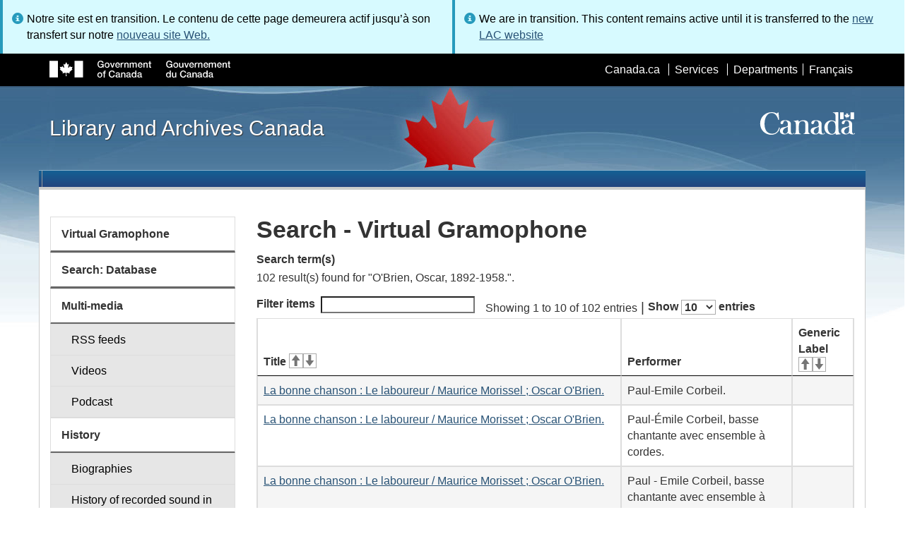

--- FILE ---
content_type: text/html; charset=utf-8
request_url: https://www.bac-lac.gc.ca/eng/discover/films-videos-sound-recordings/virtual-gramophone/Pages/list.aspx?NW_S=O%27Brien,+Oscar,+1892-1958.
body_size: 102632
content:
<script type="text/javascript">//<![CDATA[
        var formDigestElement = document.getElementsByName('__REQUESTDIGEST')[0];
        if (!((formDigestElement == null) || (formDigestElement.tagName.toLowerCase() != 'input') || (formDigestElement.type.toLowerCase() != 'hidden') ||
            (formDigestElement.value == null) || (formDigestElement.value.length <= 0)))
        {
            formDigestElement.value = '0xE3EB8DB40E72780A47EEC34B447624236FA5E0F06DA26979CE444AF97456F62295EF5946CE8E11A449E68C6382DC6B489942DDD109D22DEE752CA9F2A54A9B64,22 Jan 2026 16:24:42 -0000';_spPageContextInfo.updateFormDigestPageLoaded = new Date();
        }
        //]]>
        </script><!DOCTYPE html>
<!--[if lt IE 9]><html class="no-js lt-ie9" lang="en" dir="ltr"><![endif]-->
<!--[if gt IE 8]><!--><html class="no-js" lang="en" dir="ltr"><!--<![endif]-->

    <head prefix="og: http://ogp.me/ns# fb: http://ogp.me/ns/fb# article: http://ogp.me/ns/article#"><meta charset="utf-8" /><title>
	
	Search - Virtual Gramophone
 - Library and Archives Canada
</title>
                <meta http-equiv="x-ua-compatible" content="IE=11">
            
            <meta property="fb:app_id" content="" />
            <meta name="twitter:card" content="summary" />
            <meta property="og:type" content="article" />
            <meta property="og:url" content="https://www.bac-lac.gc.ca/eng/discover/films-videos-sound-recordings/virtual-gramophone/Pages/list.aspx?NW_S=O&#39;Brien,+Oscar,+1892-1958." />
            <meta property="og:title"  content="Search - Virtual Gramophone - Library and Archives Canada" />
            <meta property="og:description"  content="Search - Virtual Gramophone - Library and Archives Canada" />
            
            <meta property="twitter:site" content="@LibraryArchives" />
            <meta property="twitter:creator" content="@LibraryArchives" />
        <meta content="width=device-width,initial-scale=1" name="viewport" /><link rel="stylesheet" type="text/css" href="/_layouts/15/1033/styles/Themable/corev15.css?rev=VY%2BwyEmZ4VeBNMq6%2BgwRaA%3D%3DTAG0"/>
<link rel="stylesheet" type="text/css" href="/Style%20Library/en-US/Themable/Core%20Styles/controls.css"/>
<link rel="stylesheet" type="text/css" href="/Style%20Library/Css/test.css"/>
<script type="text/javascript" src="/_layouts/15/1033/initstrings.js?rev=2WxjgxyM2qXGgY9r2nHW8A%3D%3DTAG0"></script>
<script type="text/javascript" src="/_layouts/15/init.js?rev=RHfoRxFuwXZ%2BOo2JABCoHA%3D%3DTAG0"></script>
<script type="text/javascript" src="/_layouts/15/ribbonapprovemultiple/approvereject.js"></script>
<script type="text/javascript" src="/_layouts/15/htmltransfertool/htmltransfer.js"></script>
<script type="text/javascript" src="/_layouts/15/htmleditor/clipboard_tab.js"></script>
<script type="text/javascript" src="/ScriptResource.axd?d=E5P1BHIK4HfVXCUkcQ4nYo2T7Vbls0aea2x9HU3mtwGrog1LLnbCda99fmWID6HX4I7AG7t_MU9r9hdoznogCMeendq8FIeIVVncUxPI4GqW-pAsy37pOvpbdv3hgarpvSUE0TlycEY5nMXGSAbtu3bNYbEFlQmU66MtPQWQRI2w9pSmBAjeMbrOk6OcWTsH0&amp;t=32e5dfca"></script>
<script type="text/javascript" src="/_layouts/15/blank.js?rev=nBzPIm07cpYroIjvUHh4jw%3D%3DTAG0"></script>
<script type="text/javascript" src="/ScriptResource.axd?d=bF2vxusy2HzWcvNAGIENvBLGPGWvPoQ8fgqGYPbsDI6-SEtKw8PI_LCENV5BnEyBq3c70kUda6PgyA_7aj8b37fOWgzrpuAYwSuXCOUFzkmwIBY8oJlKudNlrLHDwNlSiInu_9EFYFM3YnmdhCugEk-sSGgO0BzHX2gztl-zlOK49oHp_gO5u51ZapWMJLZJ0&amp;t=32e5dfca"></script>
<script type="text/javascript">RegisterSod("require.js", "\u002f_layouts\u002f15\u002frequire.js?rev=ESSL8\u00252Btt4YnWARvVUyzilQ\u00253D\u00253DTAG0");</script>
<script type="text/javascript">RegisterSod("strings.js", "\u002f_layouts\u002f15\u002f1033\u002fstrings.js?rev=k\u00252FSaOdWtcHDDvsb\u00252FUFykOA\u00253D\u00253DTAG0");</script>
<script type="text/javascript">RegisterSod("sp.res.resx", "\u002f_layouts\u002f15\u002f1033\u002fsp.res.js?rev=wAoMiKx7gNtLcYzRgm0ujg\u00253D\u00253DTAG0");</script>
<script type="text/javascript">RegisterSod("sp.runtime.js", "\u002f_layouts\u002f15\u002fsp.runtime.js?rev=QZuY9EfO812\u00252FHP6vKipQPQ\u00253D\u00253DTAG0");RegisterSodDep("sp.runtime.js", "sp.res.resx");</script>
<script type="text/javascript">RegisterSod("sp.js", "\u002f_layouts\u002f15\u002fsp.js?rev=IOhwsS2jiKK0lsxWx1LfFA\u00253D\u00253DTAG0");RegisterSodDep("sp.js", "sp.runtime.js");RegisterSodDep("sp.js", "sp.ui.dialog.js");RegisterSodDep("sp.js", "sp.res.resx");</script>
<script type="text/javascript">RegisterSod("sp.init.js", "\u002f_layouts\u002f15\u002fsp.init.js?rev=v7C9ZcXmEYuhjJNLnCo66A\u00253D\u00253DTAG0");</script>
<script type="text/javascript">RegisterSod("sp.ui.dialog.js", "\u002f_layouts\u002f15\u002fsp.ui.dialog.js?rev=QfcC7vHW7hXFYDxqmPkuwQ\u00253D\u00253DTAG0");RegisterSodDep("sp.ui.dialog.js", "sp.init.js");RegisterSodDep("sp.ui.dialog.js", "sp.res.resx");</script>
<script type="text/javascript">RegisterSod("core.js", "\u002f_layouts\u002f15\u002fcore.js?rev=9kCBQNkpbQYAoiVcZpdkJA\u00253D\u00253DTAG0");RegisterSodDep("core.js", "strings.js");</script>
<script type="text/javascript">RegisterSod("menu.js", "\u002f_layouts\u002f15\u002fmenu.js?rev=8L\u00252BIY1hT\u00252BbaFStnW1t8DHA\u00253D\u00253DTAG0");</script>
<script type="text/javascript">RegisterSod("mQuery.js", "\u002f_layouts\u002f15\u002fmquery.js?rev=G0XIYJI9ofOrcdJaLkhB7Q\u00253D\u00253DTAG0");</script>
<script type="text/javascript">RegisterSod("callout.js", "\u002f_layouts\u002f15\u002fcallout.js?rev=abeY2vrdWuf5SFGyZz0ZIA\u00253D\u00253DTAG0");RegisterSodDep("callout.js", "strings.js");RegisterSodDep("callout.js", "mQuery.js");RegisterSodDep("callout.js", "core.js");</script>
<script type="text/javascript">RegisterSod("sp.core.js", "\u002f_layouts\u002f15\u002fsp.core.js?rev=bOK\u00252Bug\u00252FpfAotn0K8lTrAmw\u00253D\u00253DTAG0");RegisterSodDep("sp.core.js", "strings.js");RegisterSodDep("sp.core.js", "sp.init.js");RegisterSodDep("sp.core.js", "core.js");</script>
<script type="text/javascript">RegisterSod("clienttemplates.js", "\u002f_layouts\u002f15\u002fclienttemplates.js?rev=oCuPrViEzAn0pDKB8CF8Zg\u00253D\u00253DTAG0");</script>
<script type="text/javascript">RegisterSod("sharing.js", "\u002f_layouts\u002f15\u002fsharing.js?rev=i\u00252BpkUadbMp0SRKzd7VVHng\u00253D\u00253DTAG0");RegisterSodDep("sharing.js", "strings.js");RegisterSodDep("sharing.js", "mQuery.js");RegisterSodDep("sharing.js", "clienttemplates.js");RegisterSodDep("sharing.js", "core.js");</script>
<script type="text/javascript">RegisterSod("suitelinks.js", "\u002f_layouts\u002f15\u002fsuitelinks.js?rev=xrG\u00252BRjaI5OPo7vtJxP\u00252B73A\u00253D\u00253DTAG0");RegisterSodDep("suitelinks.js", "strings.js");RegisterSodDep("suitelinks.js", "core.js");</script>
<script type="text/javascript">RegisterSod("cui.js", "\u002f_layouts\u002f15\u002fcui.js?rev=WaTB2GdOOnu5P7\u00252BT6\u00252BGSKw\u00253D\u00253DTAG0");</script>
<script type="text/javascript">RegisterSod("inplview", "\u002f_layouts\u002f15\u002finplview.js?rev=DyKtSizIeG1Okf5xG3fnOw\u00253D\u00253DTAG0");RegisterSodDep("inplview", "strings.js");RegisterSodDep("inplview", "core.js");RegisterSodDep("inplview", "clienttemplates.js");RegisterSodDep("inplview", "sp.js");</script>
<script type="text/javascript">RegisterSod("ribbon", "\u002f_layouts\u002f15\u002fsp.ribbon.js?rev=iim\u00252FXZHY7\u00252FvGr89LVb3pWQ\u00253D\u00253DTAG0");RegisterSodDep("ribbon", "strings.js");RegisterSodDep("ribbon", "core.js");RegisterSodDep("ribbon", "sp.core.js");RegisterSodDep("ribbon", "sp.js");RegisterSodDep("ribbon", "cui.js");RegisterSodDep("ribbon", "sp.res.resx");RegisterSodDep("ribbon", "sp.runtime.js");RegisterSodDep("ribbon", "inplview");</script>
<script type="text/javascript">RegisterSod("userprofile", "\u002f_layouts\u002f15\u002fsp.userprofiles.js?rev=cx6U8sP\u00252ByP0OFLjk6ekyIg\u00253D\u00253DTAG0");RegisterSodDep("userprofile", "sp.runtime.js");</script>
<script type="text/javascript">RegisterSod("followingcommon.js", "\u002f_layouts\u002f15\u002ffollowingcommon.js?rev=5I9u4X\u00252BpRYuWUuY6Og2tLA\u00253D\u00253DTAG0");RegisterSodDep("followingcommon.js", "strings.js");RegisterSodDep("followingcommon.js", "sp.js");RegisterSodDep("followingcommon.js", "userprofile");RegisterSodDep("followingcommon.js", "core.js");RegisterSodDep("followingcommon.js", "mQuery.js");</script>
<script type="text/javascript">RegisterSod("profilebrowserscriptres.resx", "\u002f_layouts\u002f15\u002f1033\u002fprofilebrowserscriptres.js?rev=qwf69WaVc1mYlJLXqmZmVA\u00253D\u00253DTAG0");</script>
<script type="text/javascript">RegisterSod("sp.ui.mysitecommon.js", "\u002f_layouts\u002f15\u002fsp.ui.mysitecommon.js?rev=ex\u00252F9c\u00252BQRgevJOSeTAdF1EQ\u00253D\u00253DTAG0");RegisterSodDep("sp.ui.mysitecommon.js", "sp.init.js");RegisterSodDep("sp.ui.mysitecommon.js", "sp.runtime.js");RegisterSodDep("sp.ui.mysitecommon.js", "userprofile");RegisterSodDep("sp.ui.mysitecommon.js", "profilebrowserscriptres.resx");</script>
<script type="text/javascript">RegisterSod("browserScript", "\u002f_layouts\u002f15\u002fie55up.js?rev=FDfIxU6g4wVWGihfBF8EMQ\u00253D\u00253DTAG0");RegisterSodDep("browserScript", "strings.js");</script>
<link type="text/xml" rel="alternate" href="/eng/discover/films-videos-sound-recordings/virtual-gramophone/_vti_bin/spsdisco.aspx" />
        <script type="text/javascript">
            var _fV4UI = true;
        </script>
        
        
                <style type="text/css">
               		body {
			            height:100%;
                        overflow:auto;
			            width:100%;
		            }		
                </style>
            
        <style type="text/css">
        .ms-srch-Paging .ms-promlink-button{ /* Fix search paging arrow button alignment */
	        padding:0;
	        border:0;
        }
		/* fix scrolling on list pages */
		#s4-bodyContainer {
			position: relative;
		}
        #s4-titlerow {
            height:0;
            padding:0 0 0 0;
        }
		#pageStatusBar.s4-status-s1{
            margin-bottom: 0px;
            border-width: 0px;
            padding:0 10px 0 10px;
        }
		/* body area normally has a white background */
		.s4-ca {
			background:transparent none repeat scroll 0 0;
			/* margin-left:155px; */
		}	
        html .body-wrapper { background-image: url('/_layouts/15/SPWET4/theme-gcwu-fegc/assets/header-bg-ie.jpg'); background-repeat: repeat-x; background-position: center 2.7em; }
        html body header + .container { background-color: #fff; border-left: 1px solid #ccc; border-right: 1px solid #ccc; }
        </style>
        <link type="text/xml" rel="alternate" href="/eng/discover/films-videos-sound-recordings/virtual-gramophone/_vti_bin/spsdisco.aspx" /> 
	<meta name="dcterms.description"  content="" />
<meta name="description"  content="" />
<meta name="keywords"  content="" />
<meta name="dcterms.creator"  content="Library and Archives Canada" />
<meta name="dcterms.title"  content="Search - Virtual Gramophone" />
<meta name="dcterms.service"  content="BAC-LAC" />
<meta name="dcterms.accessRights"  content="2" />
<meta name="dcterms.issued" title="W3CDTF" content="2019-03-08" />
<meta name="dcterms.modified" title="W3CDTF" content="2025-02-26" />
<meta name="dcterms.subject" title="scheme" content="" />
<meta name="dc.language" title="ISO639-2" content="eng" />
<meta name="dcterms.language" title="ISO639-2" content="eng" />

<style type="text/css">.ms-WPBody {
    		                        font-size: inherit;
    		                        font-family: inherit;
    	                        }
                                body #s4-workspace {
                                    overflow: visible !important;
                                }</style>
<link rel="canonical" href="https://www.bac-lac.gc.ca:443/eng/discover/films-videos-sound-recordings/virtual-gramophone/Pages/list.aspx?NW_S=O&#39;Brien,+Oscar,+1892-1958." />

        <!--[if gte IE 9 | !IE ]><!-->
        <link rel="shortcut icon" href="/_layouts/15/SPWET4/theme-gcwu-fegc/assets/favicon.ico" type="image/vnd.microsoft.icon" id="favicon" />
        <script type="text/javascript" src="//ajax.googleapis.com/ajax/libs/jquery/2.1.1/jquery.min.js"></script>
        <!--<![endif]-->
        <link rel="stylesheet" href="/_layouts/15/SPWET4/theme-gcwu-fegc/css/theme.min.css?r=4.0.27" />
        <!--[if lt IE 9]>
        <link href="/_layouts/15/SPWET4/theme-gcwu-fegc/assets/favicon.ico" rel="shortcut icon" /><link rel="stylesheet" href="/_layouts/15/SPWET4/theme-gcwu-fegc/css/ie8-wet-boew.min.css?r=4.0.27" /><link rel="stylesheet" href="/_layouts/15/SPWET4/theme-gcwu-fegc/css/ie8-theme.min.css?r=4.0.27" />
        <script type="text/javascript" src="//ajax.googleapis.com/ajax/libs/jquery/1.11.1/jquery.min.js"></script>
        <script type="text/javascript" src="/_layouts/15/SPWET4/theme-gcwu-fegc/js/ie8-wet-boew.min.js?r=4.0.27"></script> 
        <![endif]-->
        <!--[if gte IE 9 | !IE ]><!-->
        <script type="text/javascript" src="/_layouts/15/SPWET4/GC-SharePoint/JS/jquery-2.1.1.min.js?r=4.0.27"></script>
        <!--<![endif]-->

        <link rel="stylesheet" href="/_layouts/15/SPWET4/GC-SharePoint/CSS/SharePoint.css?r=4.0.28" />

        <noscript>
            <link rel="stylesheet" href="/_layouts/15/SPWET4/wet-boew/css/noscript.min.css?r=4.0.27" />
        </noscript>

        

        <script type="text/javascript">
            function ProcessImn() { }
            function ProcessImnMarkers() { }
        </script>
        <style>
            @-moz-document url-prefix() {
                @media print {
                    body form div#s4-workspace div.container { width: 100% !important; }
                    body div#s4-workspace div.container section { padding: 0 70px 0 10px !important; }
                }
            }
            @media (min-width: 992px){
                .padright{
                    padding:0 0 0 15px;
                }
                .padleft{
                    padding:0 15px 0 0;
                }
            }
        </style>
        <script type="text/javascript" src="//assets.adobedtm.com/be5dfd287373/bb72b7edd313/launch-15fc371a2971-staging.min.js"></script>
</head>
    <body onload="if (typeof(_spBodyOnLoadWrapper) != 'undefined') _spBodyOnLoadWrapper();" vocab="http://schema.org/" typeof="WebPage">

        
        <div class="row" style="position:sticky; top:0; z-index:999"><div class="col-md-6 padright"><div class="alert alert-info" style="margin-bottom:0"><span>Notre site est en transition. Le contenu de cette page demeurera actif jusqu’à son transfert sur notre <a href="https://bibliotheque-archives.canada.ca/fra">nouveau site Web.</a></div></div>
        <div class="col-md-6 padleft"><div class="alert alert-info" style="margin-bottom:0"><span>We are in transition. This content remains active until it is transferred to the <a href="https://library-archives.canada.ca/eng">new LAC website</a></div></div></div>
        
		<div id="imgPrefetch" style="display:none">
<img src="/_layouts/15/SPWET4/theme-gcwu-fegc/assets/favicon.ico?rev=40" />
</div>

		<form method="post" action="./list.aspx?NW_S=O%27Brien%2c+Oscar%2c+1892-1958." onsubmit="javascript:return WebForm_OnSubmit();" id="aspnetForm">
<div class="aspNetHidden">
<input type="hidden" name="__SPSCEditMenu" id="__SPSCEditMenu" value="true" />
<input type="hidden" name="_wpcmWpid" id="_wpcmWpid" value="" />
<input type="hidden" name="wpcmVal" id="wpcmVal" value="" />
<input type="hidden" name="MSOWebPartPage_PostbackSource" id="MSOWebPartPage_PostbackSource" value="" />
<input type="hidden" name="MSOTlPn_SelectedWpId" id="MSOTlPn_SelectedWpId" value="" />
<input type="hidden" name="MSOTlPn_View" id="MSOTlPn_View" value="0" />
<input type="hidden" name="MSOTlPn_ShowSettings" id="MSOTlPn_ShowSettings" value="False" />
<input type="hidden" name="MSOGallery_SelectedLibrary" id="MSOGallery_SelectedLibrary" value="" />
<input type="hidden" name="MSOGallery_FilterString" id="MSOGallery_FilterString" value="" />
<input type="hidden" name="MSOTlPn_Button" id="MSOTlPn_Button" value="none" />
<input type="hidden" name="__EVENTTARGET" id="__EVENTTARGET" value="" />
<input type="hidden" name="__EVENTARGUMENT" id="__EVENTARGUMENT" value="" />
<input type="hidden" name="__REQUESTDIGEST" id="__REQUESTDIGEST" value="noDigest" />
<input type="hidden" name="MSOSPWebPartManager_DisplayModeName" id="MSOSPWebPartManager_DisplayModeName" value="Browse" />
<input type="hidden" name="MSOSPWebPartManager_ExitingDesignMode" id="MSOSPWebPartManager_ExitingDesignMode" value="false" />
<input type="hidden" name="MSOWebPartPage_Shared" id="MSOWebPartPage_Shared" value="" />
<input type="hidden" name="MSOLayout_LayoutChanges" id="MSOLayout_LayoutChanges" value="" />
<input type="hidden" name="MSOLayout_InDesignMode" id="MSOLayout_InDesignMode" value="" />
<input type="hidden" name="_wpSelected" id="_wpSelected" value="" />
<input type="hidden" name="_wzSelected" id="_wzSelected" value="" />
<input type="hidden" name="MSOSPWebPartManager_OldDisplayModeName" id="MSOSPWebPartManager_OldDisplayModeName" value="Browse" />
<input type="hidden" name="MSOSPWebPartManager_StartWebPartEditingName" id="MSOSPWebPartManager_StartWebPartEditingName" value="false" />
<input type="hidden" name="MSOSPWebPartManager_EndWebPartEditing" id="MSOSPWebPartManager_EndWebPartEditing" value="false" />
<input type="hidden" name="__VIEWSTATE" id="__VIEWSTATE" value="/[base64]/[base64]/[base64]/[base64]/[base64]/[base64]/[base64]/[base64]/[base64]/[base64]/[base64]/[base64]/[base64]/[base64]/[base64]/[base64]/[base64]/[base64]/[base64]/[base64]/[base64]/[base64]/[base64]/[base64]/[base64]/[base64]/[base64]/[base64]/[base64]/[base64]/[base64]/[base64]/[base64]/[base64]" />
</div>

<script type="text/javascript">
//<![CDATA[
var theForm = document.forms['aspnetForm'];
if (!theForm) {
    theForm = document.aspnetForm;
}
function __doPostBack(eventTarget, eventArgument) {
    if (!theForm.onsubmit || (theForm.onsubmit() != false)) {
        theForm.__EVENTTARGET.value = eventTarget;
        theForm.__EVENTARGUMENT.value = eventArgument;
        theForm.submit();
    }
}
//]]>
</script>


<script src="/WebResource.axd?d=kl4pg-mRTsoUz7TQRnGDGoKbxT55XxgYlxKP5O3wjeB8r1aRhoBFNJGVaZrzWJSvHl5Kbn8MrRpA9BK8j8A8IOAjDnz6rw9oOOl0sfEF9Eo1&amp;t=638901627720898773" type="text/javascript"></script>


<script type="text/javascript">
//<![CDATA[
var MSOWebPartPageFormName = 'aspnetForm';
var g_presenceEnabled = true;
var g_wsaEnabled = false;

var g_correlationId = '288befa1-ce6d-f0da-ffbf-5ec0bae616fa';
var g_wsaQoSEnabled = false;
var g_wsaQoSDataPoints = [];
var g_wsaRUMEnabled = false;
var g_wsaLCID = 1033;
var g_wsaListTemplateId = 850;
var g_wsaSiteTemplateId = 'BLANKINTERNET#2';
var _fV4UI=true;var _spPageContextInfo = {webServerRelativeUrl: "\u002feng\u002fdiscover\u002ffilms-videos-sound-recordings\u002fvirtual-gramophone", webAbsoluteUrl: "https:\u002f\u002fwww.bac-lac.gc.ca\u002feng\u002fdiscover\u002ffilms-videos-sound-recordings\u002fvirtual-gramophone", siteAbsoluteUrl: "https:\u002f\u002fwww.bac-lac.gc.ca", serverRequestPath: "\u002feng\u002fdiscover\u002ffilms-videos-sound-recordings\u002fvirtual-gramophone\u002fPages\u002flist.aspx", layoutsUrl: "_layouts\u002f15", webTitle: "Virtual Gramophone", webTemplate: "53", tenantAppVersion: "0", isAppWeb: false, Has2019Era: true, webLogoUrl: "_layouts\u002f15\u002fimages\u002fsiteicon.png", webLanguage: 1033, currentLanguage: 1033, currentUICultureName: "en-US", currentCultureName: "en-CA", clientServerTimeDelta: new Date("2026-01-22T16:24:39.4670963Z") - new Date(), updateFormDigestPageLoaded: new Date("2026-01-22T16:24:39.4670963Z"), siteClientTag: "62$$16.0.5513.1001", crossDomainPhotosEnabled:false, webUIVersion:15, webPermMasks:{High:16,Low:196673},pageListId:"{852a77c8-d9bc-4fe6-b0f3-9c227ae2d71b}",pageItemId:109, pagePersonalizationScope:1, alertsEnabled:true, customMarkupInCalculatedFieldDisabled: true, siteServerRelativeUrl: "\u002f", allowSilverlightPrompt:'True', isSiteAdmin: false};var L_Menu_BaseUrl="/eng/discover/films-videos-sound-recordings/virtual-gramophone";
var L_Menu_LCID="1033";
var L_Menu_SiteTheme="null";
document.onreadystatechange=fnRemoveAllStatus; function fnRemoveAllStatus(){removeAllStatus(true)};Flighting.ExpFeatures = [480215056,1880287568,1561350208,302071836,3212816,69472768,4194310,-2113396707,268502022,-872284160,1049232,-2147421952,65536,65536,2097472,917504,-2147474174,1372324107,67108882,0,0,-2147483648,2097152,0,0,32768,0,0,0,0,0,0,0,0,0,0,0,0,0,0,0,0,0,0,0,0,0,0,0,0,0,0,0,0,0,0,0,0,0,0,0,0,0,0,0,0,0,0,0,0,0,0,0,0,0,0,0,0,0,0,0,0,0,0,32768]; (function()
{
    if(typeof(window.SP) == "undefined") window.SP = {};
    if(typeof(window.SP.YammerSwitch) == "undefined") window.SP.YammerSwitch = {};

    var ysObj = window.SP.YammerSwitch;
    ysObj.IsEnabled = false;
    ysObj.TargetYammerHostName = "www.yammer.com";
} )(); var _spWebPartComponents = new Object();//]]>
</script>

<script src="/_layouts/15/blank.js?rev=nBzPIm07cpYroIjvUHh4jw%3D%3DTAG0" type="text/javascript"></script>
<script type="text/javascript">
//<![CDATA[
(function(){

        if (typeof(_spBodyOnLoadFunctions) === 'undefined' || _spBodyOnLoadFunctions === null) {
            return;
        }
        _spBodyOnLoadFunctions.push(function() {
            SP.SOD.executeFunc('core.js', 'FollowingCallout', function() { FollowingCallout(); });
        });
    })();(function(){

        if (typeof(_spBodyOnLoadFunctions) === 'undefined' || _spBodyOnLoadFunctions === null) {
            return;
        }
        _spBodyOnLoadFunctions.push(function() {
            SP.SOD.executeFunc('core.js', 'FollowingDocument', function() { FollowingDocument(); });
        });
    })();if (typeof(DeferWebFormInitCallback) == 'function') DeferWebFormInitCallback();function WebForm_OnSubmit() {
UpdateFormDigest('\u002feng\u002fdiscover\u002ffilms-videos-sound-recordings\u002fvirtual-gramophone', 1440000);if (typeof(_spFormOnSubmitWrapper) != 'undefined') {return _spFormOnSubmitWrapper();} else {return true;};
return true;
}
//]]>
</script>

		
            <ul id="wb-tphp">
                <li class="wb-slc">
                    <a class="wb-sl" href="#wb-cont">Skip to main content</a>
                </li>
                <li class="wb-slc visible-sm visible-md visible-lg">
                    <a class="wb-sl" href="#wb-info">Skip to "About this site"</a>
                </li>
                <li class="wb-slc visible-md visible-lg">
                    <a class="wb-sl" href="#wb-sec">Skip to section menu</a>
                </li>
            </ul>
            <script type="text/javascript"> var submitHook = function () { return false; }; theForm._spOldSubmit = theForm.submit; theForm.submit = function () { if (!submitHook()) { this._spOldSubmit(); } }; </script>

		<!-- ===== STARTER: Web Part Manager  ============================================================================================= -->
				
		
			<!-- ===== STARTER: ScriptManager ===================================================== -->
			<script type="text/javascript">
//<![CDATA[
Sys.WebForms.PageRequestManager._initialize('ctl00$ScriptManager', 'aspnetForm', [], [], [], 90, 'ctl00');
//]]>
</script>

		
			
            <span>
                <div id="s4-ribbonrow" style="visibility:hidden;display:none"></div>
            </span>


            <div id="s4-workspace">
                <div id="s4-bodyContainer">
                    <div class="s4-notdlg">
                    <div id="s4-statusbarcontainer">
                            <div id="pageStatusBar" class="s4-status-s1"></div>
                        </div>
                        </div>
                    <!--Begin Nav|Content Area-->
                    <div id="ctl00_MSO_ContentDiv" class="body-wrapper">

                        <header role="banner">
                            <div id="wb-bnr">
                                <div id="wb-bar">
                                    <div class="container">
                                        <div class="row">
                                            <object id="gcwu-sig" type="image/svg+xml" tabindex="-1" role="img" data="/_layouts/15/SPWET4/theme-gcwu-fegc/assets/sig-en.svg" aria-label="Government of Canada"></object>
                                            <ul id="gc-bar" class="list-inline">
                                                <li>
                                                    <a id="ctl00_lnkHeaderCanada" rel="external" href="http://www.canada.ca/en/index.html">Canada.ca</a>
                                                </li>
                                                <li>
                                                    <a id="ctl00_lnkHeaderServiceCanada" rel="external" href="http://www.servicecanada.gc.ca/eng/home.shtml">Services</a>
                                                </li>
                                                <li>
                                                    <a id="ctl00_lnkHeaderDepartment" rel="external" href="http://www.canada.ca/en/services/index.html">Departments</a>
                                                </li>
                                                <li id="wb-lng">
                                                    <h2>
                                                        Language selection</h2>
                                                    <ul class="list-inline">
                                                        <li>
                                                            <span><script type="text/javascript">
function OnSelectionChange2(value){
var today = new Date();
var oneYear = new Date(today.getTime() + 365 * 24 * 60 * 60 * 1000);
var url = "https://www.bac-lac.gc.ca/fra/decouvrez/films-videos-enregistrements-sonores/gramophone-virtuel/Pages/liste.aspx?NW_S=O%27Brien%2c+Oscar%2c+1892-1958.";
document.cookie = "lcid=" + value + ";path=/;expires=" + oneYear.toGMTString();
window.location.href = url;
}
</script><a id="ctl00_hlkLanguageLink" lang="fr" xml:lang="fr" onclick="javascript:OnSelectionChange2(1036); return false;" href="https://www.bac-lac.gc.ca/fra/decouvrez/films-videos-enregistrements-sonores/gramophone-virtuel/Pages/liste.aspx?NW_S=O%27Brien%2c+Oscar%2c+1892-1958.">Fran&#231;ais</a></span>
                                                        </li>
                                                    </ul>
                                                </li>
                                            </ul>
                                           
                                        </div>
                                    </div>
                                </div>
                                <div class="container">
                                    <div class="row">
                                        <div id="wb-sttl" class="col-md-5">
                                            <a href="https://www.bac-lac.gc.ca/eng">Library and Archives Canada</a>
                                        </div>
                                        <object id="wmms" type="image/svg+xml" tabindex="-1" role="img" data="/_layouts/15/SPWET4/theme-gcwu-fegc/assets/wmms.svg" aria-label="Symbol of the Government of Canada"></object>
                                       
                                    </div>
                                </div>
                            </div>
                            <nav role="navigation" id="wb-sm" class="wb-menu visible-md visible-lg wb-init wb-menu-inited wb-navcurr-inited" typeof="SiteNavigationElement" style="clear:both;">
                            <div class="pnl-strt container visible-md visible-lg nvbar"><h2>Menu des sujets</h2><div class="row"><ul class="list-inline menu" role="menubar"><li>&nbsp;</li></ul></div></div>
                                </nav>
                           
                            <nav role="navigation" id="wb-bc" property="breadcrumb">
                                <h2>
                                    You are here:</h2>
                                <div class="container">
                                    <div class="row">
                                       
                                    </div>
                                </div>
                            </nav>
                          
                        </header>

                        <div class="container">
                            <div class="row">

                                <main id="ctl00_main" role="main" property="mainContentOfPage" class="col-md-9 col-md-push-3">
                                    <h1 id="wb-cont" property="name">
                                        
	Search - Virtual Gramophone

                                    </h1>

                                    
    <section>
        
        
        <div class="row">
            <div class="col-md-12">
                <div id="ctl00_PlaceHolderMain_ctl00_label" style='display:none'>Page Content</div><div id="ctl00_PlaceHolderMain_ctl00__ControlWrapper_RichHtmlField" class="ms-rtestate-field" style="display:inline" ><div class="ms-rtestate-read ms-rte-wpbox"><div class="ms-rtestate-notify  ms-rtestate-read 746c34e1-5f3e-4b87-bcdc-c64560697742" id="div_746c34e1-5f3e-4b87-bcdc-c64560697742" unselectable="on"><div id="MSOZoneCell_WebPartctl00_ctl53_g_746c34e1_5f3e_4b87_bcdc_c64560697742" class="s4-wpcell-plain ms-webpartzone-cell ms-webpart-cell-vertical ms-fullWidth ">
	<div class="ms-webpart-chrome ms-webpart-chrome-vertical ms-webpart-chrome-fullWidth ">
	<div WebPartID="db5c3e98-999c-4990-b458-1fd93521e346" WebPartID2="746c34e1-5f3e-4b87-bcdc-c64560697742" HasPers="false" id="WebPartctl00_ctl53_g_746c34e1_5f3e_4b87_bcdc_c64560697742" width="100%" class="ms-WPBody noindex " allowRemove="false" allowDelete="false" allowExport="false" style="" ><div id="ctl00_ctl53_g_746c34e1_5f3e_4b87_bcdc_c64560697742">
		<div id="ctl00_ctl53_g_746c34e1_5f3e_4b87_bcdc_c64560697742_resultDisplay"><dt id="search_terms_title">Search term(s)</dt>
<dd class="search_term_container">
<div class="search_term_value">102 result(s) found for "O'Brien, Oscar, 1892-1958.".</div>
</dd>
<div id="result_table_container">
<table id="result_table" class="wb-tables table table-striped table-bordered" data-wb-tables='{ "order" : [], "columns": [null,{ "orderable": false },null] }'>
<thead><tr><th scope="col" id="titleKeywordTh">Title</th><th scope="col" id="performerTH">Performer</th><th scope="col" id="genericLabelTh">Generic Label</th></tr></thead><tbody>
<tr><td><a href="&#xA;                Item.aspx?idNumber=1289721505">La bonne chanson : Le laboureur / Maurice Morissel ; Oscar O'Brien.</a></td><td>Paul-Emile Corbeil.</td><td /></tr><tr><td><a href="&#xA;                Item.aspx?idNumber=1289688914">La bonne chanson : Le laboureur / Maurice Morisset ; Oscar O'Brien.</a></td><td>Paul-Émile Corbeil, basse chantante avec ensemble à cordes.</td><td /></tr><tr><td><a href="&#xA;                Item.aspx?idNumber=1289696116">La bonne chanson : Le laboureur / Maurice Morisset ; Oscar O'Brien.</a></td><td>Paul - Emile Corbeil, basse chantante avec ensemble à cordes.</td><td /></tr><tr><td><a href="&#xA;                Item.aspx?idNumber=1289687642">La bonne chanson : Le laboureur / Maurice Morisset ; Oscar O'Brien.</a></td><td>Paul-Émile Corbeil, basse chantante avec ensemble à cordes.</td><td /></tr><tr><td><a href="&#xA;                Item.aspx?idNumber=1289692238">La course à la mort / Morisset ; O' Brien.</a></td><td>J. Oscar Paquet, baryton avec acc. de piano.</td><td /></tr><tr><td><a href="&#xA;                Item.aspx?idNumber=1289690269">La course à la mort / Morisset ; O'Brien.</a></td><td>Oscar Paquet baryton (acc. de piano).</td><td /></tr><tr><td><a href="&#xA;                Item.aspx?idNumber=1289705292">Le laboureur / Maurice Morisset, Oscar O'Brien.</a></td><td>Paul-Émile Corbeil, basse chantante avec ensemble à cordes.</td><td /></tr><tr><td><a href="&#xA;                Item.aspx?idNumber=1289719991">Le laboureur / Morisset ; O'Brien.</a></td><td>J. Oscar Paquet, baryton avec piano.</td><td /></tr><tr><td><a href="&#xA;                Item.aspx?idNumber=1289689474">Valse des belles-mères / Morisset ; O'Brien.</a></td><td>J. Oscar Paquet, baryton avec acc. de piano.</td><td /></tr><tr><td><a href="&#xA;                Item.aspx?idNumber=1289691626">C'est l'aviron / arr. Oscar O'Brien.</a></td><td>Le Quatuor Alouette.</td><td /></tr><tr><td><a href="&#xA;                Item.aspx?idNumber=1289715428">C'est l'aviron / arr. Oscar O'Brien.</a></td><td>Le Quatuor Alouette.</td><td /></tr><tr><td><a href="&#xA;                Item.aspx?idNumber=1289689641">Le bal chez Boulé / harm. Pierre Gauthier ; arr. Oscar O'Brien.</a></td><td>Le Quatuor Alouette.</td><td /></tr><tr><td><a href="&#xA;                Item.aspx?idNumber=1289718398">Le marchand de velours / arr. Oscar O'Brien.</a></td><td>Le Quatuor Alouette.</td><td /></tr><tr><td><a href="&#xA;                Item.aspx?idNumber=1289705754">Pot-pourri de chansons canadiennes : Te souviens-tu ; Vive la canadienne ; C'est l'aviron qui nous mène en haut ; Ah! si mon moine voulait danser ; Le laboureur / Lecompte ; Peyonnin ; F X. Burque ; D. P. ; M. Morisset ; O. O'Brien.</a></td><td>Jean Clément, acc. d'orchestre ; Pierre Chagnon, direction.</td><td /></tr><tr><td><a href="&#xA;                Item.aspx?idNumber=81039299">Dans Tous Les Cantons Oscar O'brien.</a></td><td>Charles Marchand.</td><td /></tr><tr><td><a href="&#xA;                Item.aspx?idNumber=85003551">J'ai Tant Danse, J'ai Tant Saute Oscar O'brien.</a></td><td>Charles Marchand.</td><td /></tr><tr><td><a href="&#xA;                Item.aspx?idNumber=1289702657">Ah! Si mon moine voulait danser ; Boum! Badiboum! Badiba! / Oscar O' Brien.</a></td><td>Charles Marchand with piano accompaniment.</td><td /></tr><tr><td><a href="&#xA;                Item.aspx?idNumber=1019342531">Bing sur la rim [enregistrement sonore] / O'Brien, [harmonisé].</a></td><td>Charles Marchand, Baryton avec accompagnement d'orchestre.</td><td>Columbia</td></tr><tr><td><a href="&#xA;                Item.aspx?idNumber=1019496965">Dans le petit bois de l'ail [enregistrement sonore] / Oscar O'Brien, harmonisation.</a></td><td>Charles Marchand ; Oscar O'Brien, piano.</td><td>Starr.</td></tr><tr><td><a href="&#xA;                Item.aspx?idNumber=1019362202">Dans le petit bois de l'ail [enregistrement sonore] / Oscar O'Brien, harmonisation.</a></td><td>Charles Marchand ; Oscar O'Brien, piano.</td><td>Starr.</td></tr><tr><td><a href="&#xA;                Item.aspx?idNumber=1007644823">Dans les prisons de Nantes [enregistrement sonore] / O'Brien, [harmonisé].</a></td><td>Charles Marchand, baryton avec accompagnement d'orchestre.</td><td>Columbia</td></tr><tr><td><a href="&#xA;                Item.aspx?idNumber=1019377450">Dans les prisons de Nantes [enregistrement sonore] / Oscar O'Brien.</a></td><td>Charles Marchand ; au piano: Oscar O'Brien.</td><td>Starr.</td></tr><tr><td><a href="&#xA;                Item.aspx?idNumber=1019342530">Dans tous les cantons [enregistrement sonore] / O'Brien, [harmonisé].</a></td><td>Charles Marchand, baryton avec accompagnement d'orchestre.</td><td>Columbia</td></tr><tr><td><a href="&#xA;                Item.aspx?idNumber=1019475692">Dans tous les cantons [enregistrement sonore] / Oscar O'Brien, harmonisation.</a></td><td>Charles Marchand ; au piano, Oscar O'Brien.</td><td>Starr.</td></tr><tr><td><a href="&#xA;                Item.aspx?idNumber=1007646793">Dans tous les cantons [enregistrement sonore] / Oscar O'Brien, harmonisation.</a></td><td>Charles Marchand ; au piano, Oscar O'Brien.</td><td>Starr.</td></tr><tr><td><a href="&#xA;                Item.aspx?idNumber=1289686662">Dans un p'tit bois (in the little bush) / Oscar O'Brien.</a></td><td>Charles Marchand, harmonisation d'Oscar O'Brien, bass in French Canadian.</td><td /></tr><tr><td><a href="&#xA;                Item.aspx?idNumber=1007648140">Gai lon la vive la roulette [enregistrement sonore] / Anonyme.</a></td><td>Charles Marchand ; Oscar O'Brien, piano.</td><td>Compo.</td></tr><tr><td><a href="&#xA;                Item.aspx?idNumber=1007646730">J'ai c't'épaule qu m'branle ; On va-t-y 'n'avoir du plaisir [enregistrement sonore] / Oscar O'Brien.</a></td><td>Charles Marchand ; au piano, Oscar O'Brien.</td><td>Starr.</td></tr><tr><td><a href="&#xA;                Item.aspx?idNumber=1019475693">J'ai c't'épaule qu m'branle ; On va-t-y 'n'avoir du plaisir [enregistrement sonore] / Oscar O'Brien.</a></td><td>Charles Marchand ; au piano, Oscar O'Brien.</td><td>Starr.</td></tr><tr><td><a href="&#xA;                Item.aspx?idNumber=1289707576">La Marseillaise de l'habitant / Morrissette ; O'Brien.</a></td><td>Charles Marchand, baryton avec acc. d'orchestre.</td><td /></tr><tr><td><a href="&#xA;                Item.aspx?idNumber=1289714587">La bonne chanson : La fermière canadienne / Morissette ; O'Brien ; Van de Goor, arr.</a></td><td>Albert Viau, chant avec ensemble à cordes.</td><td /></tr><tr><td><a href="&#xA;                Item.aspx?idNumber=1289724465">La bonne chanson : La grand' d'mande / Maurice Marissett ; Oscar O'Brien.</a></td><td>Albert Viau.</td><td /></tr><tr><td><a href="&#xA;                Item.aspx?idNumber=1289701967">La bonne chanson : La grand' d'mande / Maurice Morisset ; Oscar O'Brien.</a></td><td>Albert Viau, avec ensemble à cordes.</td><td /></tr><tr><td><a href="&#xA;                Item.aspx?idNumber=1289715839">La boîte à chanson : La grand' d'mande / Maurice Morisset ; Oscar O'Brien.</a></td><td>Albert Viau, avec ensemble à cordes.</td><td /></tr><tr><td><a href="&#xA;                Item.aspx?idNumber=1289716193">La fermière canadienne / Morissette ; O'Brien ; Van de Goor, arr.</a></td><td>Albert Viau avec ensemble à cordes.</td><td /></tr><tr><td><a href="&#xA;                Item.aspx?idNumber=1289726755">La grand' d'mande / Maurice Morisset ; Oscar O'Brien.</a></td><td>Albert Viau, avec ensemble à cordes.</td><td /></tr><tr><td><a href="&#xA;                Item.aspx?idNumber=1007644609">La grand' demande [enregistrement sonore] / O'Brien.</a></td><td>Charles Marchand, baryton avec accompagnement d'orchestre.</td><td>Columbia</td></tr><tr><td><a href="&#xA;                Item.aspx?idNumber=1007644827">La rengaine du merle [enregistrement sonore] / O'Brien, [harmonisé].</a></td><td>Charles Marchand, baryton avec accompagnement d'orchestre.</td><td>Columbia</td></tr><tr><td><a href="&#xA;                Item.aspx?idNumber=1289714630">La valse des belles-mères / Morisset ; O'Brien ; Morisset ; O'Brien.</a></td><td>Charles Marchand ; Charles Marchand.</td><td /></tr><tr><td><a href="&#xA;                Item.aspx?idNumber=1289714880">Le bal chez boulé = Boule's bop ; La visite du jour de l'an = The visit on new year's day.</a></td><td>Charles Marchard [i.e. Marchand], basse in French Canadian ; harmonisation d'Oscar O'Brien.</td><td /></tr><tr><td><a href="&#xA;                Item.aspx?idNumber=1289694658">Le laboureur / Morisset ; O'Brien.</a></td><td>Charles Marchand.</td><td /></tr><tr><td><a href="&#xA;                Item.aspx?idNumber=1007646863">Le meurtre de Polichinelle [enregistrement sonore].</a></td><td>Charles Marchand ; Oscar O'Brien, piano.</td><td>Starr.</td></tr><tr><td><a href="&#xA;                Item.aspx?idNumber=1007626782">Le p'tit cordonnier [enregistrement sonore] ; Boum-la-di-boum / O'Brien, [arrangement].</a></td><td>Charles Marchand, baryton avec accompagnement d'orchestre.</td><td>Columbia</td></tr><tr><td><a href="&#xA;                Item.aspx?idNumber=1019376743">Le petit chaperon rouge : [enregistrement sonore]. chanson pour les enfants</a></td><td>Charles Marchand ; Oscar O'Brien, piano.</td><td>Starr.</td></tr><tr><td><a href="&#xA;                Item.aspx?idNumber=1007646737">Mon père a bâti sa maison ; Et moi je m'enfouiais [enregistrement sonore] / Oscar O'Brien.</a></td><td>Charles Marchand, folklore du Canada avec piano.</td><td>Starr.</td></tr><tr><td><a href="&#xA;                Item.aspx?idNumber=1007644790">On va-t-y n'avoir du plaisir [enregistrement sonore] / O'Brien, [harmonisé].</a></td><td>Charles Marchand, baryton avec accompagnement d'orchestre.</td><td>Columbia</td></tr><tr><td><a href="&#xA;                Item.aspx?idNumber=1289694511">Onva-t-y n'avoir du plaisir / O'Brien.</a></td><td>Charles Marchand, baryton.</td><td /></tr><tr><td><a href="&#xA;                Item.aspx?idNumber=1289718209">Serrez moi la main : ça c'était pour rire.</a></td><td>Charles Marchard [i.e. Marchand], basse in French Canadian; harmonisation d'Oscar O'Brien.</td><td /></tr><tr><td><a href="&#xA;                Item.aspx?idNumber=1019348730">Visite du jour de l'an / O'Brien, [harmonisé].</a></td><td>Charles Marchand, baryton avec accompagnement d'orchestre.</td><td>Columbia</td></tr><tr><td><a href="&#xA;                Item.aspx?idNumber=1007644589">Youp! youp! sur la rivière [enregistrement sonore] / O'Brien.</a></td><td>Charles Marchand, baryton avec accompagnement d'orchestre.</td><td>Columbia</td></tr><tr><td><a href="&#xA;                Item.aspx?idNumber=1019342936">Ah! si mon moine voulait danser ; Boum! boum! badiba! [enregistrement sonore] / Oscar O'Brien, arrangement.</a></td><td>Charles Marchand ; Ernest Patience, piano.</td><td>Starr.</td></tr><tr><td><a href="&#xA;                Item.aspx?idNumber=1289726584">Dans le petit bois de l'ail / Harm, d'Oscar O'Brien.</a></td><td>Charles Marchand (au piano Ernest Patience).</td><td /></tr><tr><td><a href="&#xA;                Item.aspx?idNumber=1289716626">Dans tous les cantons / Harm, d'Oscar O'Brien.</a></td><td>Charles Marchand (au piano Ernest Patience).</td><td /></tr><tr><td><a href="&#xA;                Item.aspx?idNumber=1289721933">Dans tous les cantons / O'Brien.</a></td><td>Charles Marchand, baryton ; Dan Lieberfeld, piano.</td><td /></tr><tr><td><a href="&#xA;                Item.aspx?idNumber=1289704609">Dans un p'tit bois / O'Brien.</a></td><td>Charles Marchand, baryton ; Dan Lieberfeld, piano.</td><td /></tr><tr><td><a href="&#xA;                Item.aspx?idNumber=1289722090">Dans un p'tit bois / O'Brien.</a></td><td>Charles Marchand, baryton ; Dan Lieberfeld, piano.</td><td /></tr><tr><td><a href="&#xA;                Item.aspx?idNumber=1289697334">J'ai c't'épaule qui m'branle ; On va-t-y 'n avoir du plaisir / Harm, d'Oscar O'Brien.</a></td><td>Charles Marchand (au piano Ernest Patience).</td><td /></tr><tr><td><a href="&#xA;                Item.aspx?idNumber=1007647810">J'ai fait une maîtresse [enregistrement sonore] / Oscar O'Brien, arrangement.</a></td><td>Charles Marchand ; Ernest Patience, piano.</td><td>Starr.</td></tr><tr><td><a href="&#xA;                Item.aspx?idNumber=1007647373">J'ai tant danse, J'ai tant sauté [enregistrement sonore] / Oscar O'Brien, arrangement.</a></td><td>Charles Marchand ; Ernest Patience, piano.</td><td>Starr.</td></tr><tr><td><a href="&#xA;                Item.aspx?idNumber=1019471890">La Marseillaise de l'habitant [enregistrement sonore] / Morisset, paroles ; O'Brien, musique.</a></td><td>Charles Marchand ; Ernest Patience, piano.</td><td>Starr.</td></tr><tr><td><a href="&#xA;                Item.aspx?idNumber=1007647039">La Marseillaise de l'habitant [enregistrement sonore] / Morisset, paroles ; O'Brien, musique.</a></td><td>Charles Marchand ; Ernest Patience, piano.</td><td>Starr.</td></tr><tr><td><a href="&#xA;                Item.aspx?idNumber=1007634354">La grand' d'mande : [enregistrement sonore] / chansonnette canadienne Morisset ; O'Brien.</a></td><td>Charles Marchand, baryton avec piano.</td><td>Victor.</td></tr><tr><td><a href="&#xA;                Item.aspx?idNumber=1289688048">La valse des belles mères / Morisset ; O'Brien.</a></td><td>Charles Marchand, baryton ; Dan Lieberfeld, piano.</td><td /></tr><tr><td><a href="&#xA;                Item.aspx?idNumber=1019381983">La valse des belles-mères : [enregistrement sonore] / chansonnette canadienne Morisset ; O'Brien.</a></td><td>Charles Marchand, baryton avec piano.</td><td>Victor.</td></tr><tr><td><a href="&#xA;                Item.aspx?idNumber=1007647076">Le bal chez Boulé [enregistrement sonore] / Oscar O'Brien, arrangement.</a></td><td>Charles Marchand ; Ernest Patience, piano.</td><td>Starr.</td></tr><tr><td><a href="&#xA;                Item.aspx?idNumber=1289696622">Le laboureur / Morisset ; O'Brien.</a></td><td>Charles Marchand, baryton ; Dan Lieberfeld, piano.</td><td /></tr><tr><td><a href="&#xA;                Item.aspx?idNumber=1056965594">Les raft-man [enregistrement sonore] / Oscar O'Brien, harmonisation.</a></td><td>Charles Marchand ; au piano, Ernest Patience.</td><td>Compo.</td></tr><tr><td><a href="&#xA;                Item.aspx?idNumber=1056965704">Les raft-man [enregistrement sonore] / Oscar O'Brien, harmonisation.</a></td><td>Charles Marchand ; au piano, Ernest Patience.</td><td>Compo.</td></tr><tr><td><a href="&#xA;                Item.aspx?idNumber=1056962120">Visite de jour de l'an [enregistrement sonore] / Oscar O'Brien, harmonisation.</a></td><td>Charles Marcahnd [i.e. Marchand] ; Ernest Patience, piano.</td><td>Compo.</td></tr><tr><td><a href="&#xA;                Item.aspx?idNumber=1056965576">Visite de jour de l'an [enregistrement sonore] / Oscar O'Brien, harmonisation.</a></td><td>Charles Marcahnd [i.e. Marchand] ; Ernest Patience, piano.</td><td>Compo.</td></tr><tr><td><a href="&#xA;                Item.aspx?idNumber=1289700949">La bonne chanson : La bénédiction paternelle / E. Laflèche ; Oscar O'Brien.</a></td><td>François Brunet.</td><td /></tr><tr><td><a href="&#xA;                Item.aspx?idNumber=1289720529">La bonne chanson : La bénédiction paternelle / E. Laflèche, s.j. ; Oscar O'Brien.</a></td><td>François Brunet, chant avec ensemble à cordes.</td><td /></tr><tr><td><a href="&#xA;                Item.aspx?idNumber=1289721045">La bénédiction paternelle / E. Laflèche, s. j. ; Oscar O'Brien.</a></td><td>François Brunet, chant avec ensemble à cordes.</td><td /></tr><tr><td><a href="&#xA;                Item.aspx?idNumber=1007649208">C'est l'aviron qui nous mène en haut [enregistrement sonore] / Oscar O'Brien, harmonisation.</a></td><td>Charles Marchand ; Louis Bédard, piano.</td><td>Compo.</td></tr><tr><td><a href="&#xA;                Item.aspx?idNumber=1019481398">Envoyons d'l'avant! [enregistrement sonore] / Tremblay, Amédée [arrangeur].</a></td><td>Charles Marchand ; au piano: Oscar O'Brien.</td><td>Starr.</td></tr><tr><td><a href="&#xA;                Item.aspx?idNumber=1019369492">Envoyons d'l'avant! [enregistrement sonore] / Tremblay, Amédée [arrangeur].</a></td><td>Charles Marchand ; au piano: Oscar O'Brien.</td><td>Starr.</td></tr><tr><td><a href="&#xA;                Item.aspx?idNumber=1019489857">La course à la mort [enregistrement sonore] / Morisset ; O'Brien.</a></td><td>Charles Marchand ; Ernest Patience, piano.</td><td>Starr.</td></tr><tr><td><a href="&#xA;                Item.aspx?idNumber=1007647040">La course à la mort [enregistrement sonore] / Morisset ; O'Brien.</a></td><td>Charles Marchand ; Ernest Patience, piano.</td><td>Starr.</td></tr><tr><td><a href="&#xA;                Item.aspx?idNumber=1007647026">La grand' demande [enregistrement sonore] / Maurice Morisset, paroles ; Oscar O'Brien, musique.</a></td><td>Charles Marchand ; Ernest Patience, piano.</td><td>Starr.</td></tr><tr><td><a href="&#xA;                Item.aspx?idNumber=937997572">Envoyons d'l'avant! [enregistrement sonore] / [harm. d'] Amédée Tremblay ; [interprété par] Charles Marchand. J'ai c't'épaule qui m'branle ; et, On va-t-y n'avoir du plaisir / [harm. d'] Oscar O'Brien ; [interprété par] Charles Marchand.</a></td><td>Chansons: Charles Marchand ; [Oscar O'Brien, piano].</td><td>Columbia</td></tr><tr><td><a href="&#xA;                Item.aspx?idNumber=938079292">Le ber [enregistrement sonore] / paroles et musique, Albert Larrieu ; arr., O'Brien ; [interprété par] le Quatuor Alouette. Au fond des campagnes / paroles, abbé C.E. Gadbois ; arr., Oscar O'Brien ; [interprété par] le Quatuor Alouette.</a></td><td>Chansons: le Quatuor Alouette (Jules Jacob, Roger Filiatrault, André Trottier, Émile Lamarre) a cappella.</td><td>Victor.</td></tr><tr><td><a href="&#xA;                Item.aspx?idNumber=49133409">La Marseillaise de l'habitant [Enregistrement sonore] / Morrissette-O'Brien ; [interprété par] Charles Marchand, baryton. Les noms canadiens / M.P.G. Dupaigne ... ; [interprété par] Charles Marchand, baryton.</a></td><td>Charles Marchand, baryton avec accompagnement d'orchestre.</td><td>Columbia</td></tr><tr><td><a href="&#xA;                Item.aspx?idNumber=1225643372">La rengaine de Merle / Oscar O'Brien. Les chauv's-sourient / Hector Latour ; Maurice Morisset.</a></td><td>Charles Marchand.</td><td /></tr><tr><td><a href="&#xA;                Item.aspx?idNumber=49151699">Si les belles mères avaient des ailes [Enregistrement sonore] / Morisette-O'Brien ; [interprété par] Charles Marchand. C'est Tit Pit Trépanier / R. Beaudry ; [interprété par] Larry Larrivée.</a></td><td>Charles Marchand, baryton avec piano.</td><td>Compo.</td></tr><tr><td><a href="&#xA;                Item.aspx?idNumber=1289686945">C'est l'aviron ; Le marchand de velours / Oscar O'Brien, arr.</a></td><td>Le Quatuor Alouette ; Jules Jacob ; Roger Filiatrault ; J. André Trottier ; Émile Lamarre.</td><td /></tr><tr><td><a href="&#xA;                Item.aspx?idNumber=1007693471">C'est l'aviron ; Le marchand de velours [enregistrement sonore] / Oscar O'Brien, arrangement.</a></td><td>Quatuor Alouette ; Jules Jacob ; Roger Filiatrault ; J. André Trottier ; Emile Lamarre.</td><td>Victor.</td></tr><tr><td><a href="&#xA;                Item.aspx?idNumber=1007693601">L'annonciation = [enregistrement sonore] / The annunciation Oscar O'Brien, harmonisation et arrangement.</a></td><td>Quatuor Alouette ; Jules Jacob ; Roger Filiatrault ; André Trottier ; Emile Lamarre.</td><td>Victor.</td></tr><tr><td><a href="&#xA;                Item.aspx?idNumber=1007693600">L'appétit vient en mangeant / Oscar O'Brien, arrangement.</a></td><td>Quatuor Alouette ; Jules Jacob ; Roger Filiatrault ; J. André Trottier ; Emile Lamarre.</td><td>Victor.</td></tr><tr><td><a href="&#xA;                Item.aspx?idNumber=1289706317">L'appétit vient en mangeant / Oscar O'Brien, arr.</a></td><td>Le Quatuor Alouette ; Jules Jacob ; Roger Filiatrault ; J. André Trottier ; Émile Lamarre.</td><td /></tr><tr><td><a href="&#xA;                Item.aspx?idNumber=1007693593">La passion de Notre Seigneur = [enregistrement sonore] / The passion of our Lord Oscar O'Brien, harmonisation et arrangement.</a></td><td>Quatuor Alouette ; Jules Jacob ; Roger Filiatrault ; André Trottier ; Emile Lamarre.</td><td>Victor.</td></tr><tr><td><a href="&#xA;                Item.aspx?idNumber=1007693604">Le sommeil de l'enfant Jesus = [enregistrement sonore] / The sleep of the infant Jesus Oscar O'Brien, harmonisation et arrangement.</a></td><td>Quatuor Alouette ; Jules Jacob ; Roger Filiatrault ; André Trottier ; Emile Lamarre.</td><td>Victor.</td></tr><tr><td><a href="&#xA;                Item.aspx?idNumber=1007693605">Les rois mages = [enregistrement sonore] / The three wise kings Oscar O'Brien, harmonisation et arrangement.</a></td><td>Quatuor Alouette ; Jules Jacob ; Roger Filiatrault ; André Trottier ; Emile Lamarre.</td><td>Victor.</td></tr><tr><td><a href="&#xA;                Item.aspx?idNumber=1007693602">Promptement, levez-vous, mon voisin [enregistrement sonore] / Oscar O'Brien, harmonisation et arrangement.</a></td><td>Quatuor Alouette ; Jules Jacob ; Roger Filiatrault ; André Trottier ; Emile Lamarre.</td><td>Victor.</td></tr><tr><td><a href="&#xA;                Item.aspx?idNumber=1007693280">Sainte Marie-Madeleine au desert = [enregistrement sonore] / St. Mary Magdalen in the desert Oscar O'Brien, harmonisation et arrangement.</a></td><td>Quatuor Alouette ; Jules Jacob ; Roger Filiatrault ; André Trottier ; Emile Lamarre.</td><td>Victor.</td></tr><tr><td><a href="&#xA;                Item.aspx?idNumber=1019387771">Alouette [enregistrement sonore] / Pierre Gauthier, arrangement.</a></td><td>Quatuor Alouette ; Jules Jacob ; Roger Filiatrault ; André Trottier ; Emile Lamarre ; Oscar O'Brien, piano.</td><td /></tr><tr><td><a href="&#xA;                Item.aspx?idNumber=1007693426">Alouette [enregistrement sonore] / Pierre Gauthier, arrangement.</a></td><td>Quatuor Alouette ; Jules Jacob ; Roger Filiatrault ; André Trottier ; Emile Lamarre ; Oscar O'Brien, piano.</td><td>Victor.</td></tr><tr><td><a href="&#xA;                Item.aspx?idNumber=1007693427">Gai lon la, gai le rosier [enregistrement sonore] / Pierre Gauthier, arrangement ; O. O'Brien, arrangement.</a></td><td>Quatuor Alouette ; Jules Jacob ; Roger Filiatrault ; André Trottier ; Emile Lamarre.</td><td>Victor.</td></tr><tr><td><a href="&#xA;                Item.aspx?idNumber=1007767364">Gai lon la, gai le rosier [enregistrement sonore] / Pierre Gauthier, arrangement ; O. O'Brien, arrangement.</a></td><td>Quatuor Alouette ; Jules Jacob ; Roger Filiatrault ; André Trottier ; Emile Lamarre.</td><td /></tr><tr><td><a href="&#xA;                Item.aspx?idNumber=1007767906">Le ber [enregistrement sonore] / Albert Larrieu, paroles et musique ; O. O'Brien, arrangement.</a></td><td>Quatuor Alouette ; Jules Jacob ; Roger Filiatrault ; André Trottier ; Emile Lamarre.</td><td>Victor.</td></tr><tr><td><a href="&#xA;                Item.aspx?idNumber=1007693543">Au fond des campagnes [enregistrement sonore] / C.E. Gadbois, paroles ; Oscar O'Brien, arrangement.</a></td><td>Quatuor Alouette ; Jules Jacob ; Roger Filiatrault ; André Trottier ; Emile Lamarre.</td><td>Victor.</td></tr><tr><td><a href="&#xA;                Item.aspx?idNumber=1019363133">Au fond des campagnes [enregistrement sonore] / C.E. Gadbois, paroles ; Oscar O'Brien, arrangement.</a></td><td>Quatuor Alouette ; Jules Jacob ; Roger Filiatrault ; André Trottier ; Emile Lamarre.</td><td>Victor.</td></tr><tr><td><a href="&#xA;                Item.aspx?idNumber=1007693599">Le bal chez boule [enregistrement sonore] / Oscar O'Brien, arrangement ; Pierre Gauthier, harmonisation.</a></td><td>Quatuor Alouette ; Jules Jacob ; Roger Filiatrault ; J. André Trottier ; Emile Lamarre.</td><td>Victor.</td></tr></tbody>
</table>
</div>
</div>
	</div><div class="ms-clear"></div></div>
</div>
</div></div>
<div id="vid_746c34e1-5f3e-4b87-bcdc-c64560697742" unselectable="on" style="display&#58;none;"></div></div>


<p></p>​<p>​​<br><br></p><br></div>
            </div>
        </div>
        
    </section>
<div style='display:none' id='hidZone'></div>

                                    <div id="DeveloperDashboard" class="ms-developerdashboard">
                                        
                                    </div>

                                    <div class="row">
                                        <div class="col-md-6">
                                            
                                        </div>
                                        <div class="col-md-6">
                                            <div style="text-align: right">
                                              
                                            </div>
                                            <dl id="wb-dtmd">
                                                <dt>
                                                    Date modified:</dt>
                                                <dd><time property="dateModified">
                                                    2025-02-26

                                                </time></dd>
                                            </dl>
                                        </div>
                                    </div>
                                </main>

                                
    <nav id="wb-sec" class="col-md-3 col-md-pull-9 visible-md visible-lg" typeof="SiteNavigationElement" role="navigation">
        <h2 id="wb-nav">Primary navigation (left column)</h2>
                    
        <ul class="list-group menu list-unstyled"><li><h3 class="wb-navcurr"><a href="virtual-gramophone.aspx">Virtual Gramophone</a></h3></li><li><h3 class="wb-navcurr"><a href="http://www.bac-lac.gc.ca/eng/discover/films-videos-sound-recordings/virtual-gramophone/Pages/search.aspx">Search: Database</a></h3></li><li><h3 class="wb-navcurr"><a href="/eng/discover/films-videos-sound-recordings/virtual-gramophone/Pages/virtual-gramophone.aspx#media">Multi-media</a></h3><ul class="list-group menu list-unstyled"><li><a href="/eng/discover/films-videos-sound-recordings/virtual-gramophone/Pages/rss.aspx" class="list-group-item">RSS feeds</a></li><li><a href="/eng/discover/films-videos-sound-recordings/virtual-gramophone/Pages/videos.aspx" class="list-group-item">Videos</a></li><li><a href="/eng/news/podcasts/Pages/virtual-gramophone.aspx" class="list-group-item">Podcast</a></li></ul></li><li><h3 class="wb-navcurr"><a href="/eng/discover/films-videos-sound-recordings/virtual-gramophone/Pages/virtual-gramophone.aspx#history">History</a></h3><ul class="list-group menu list-unstyled"><li><a href="/eng/discover/films-videos-sound-recordings/virtual-gramophone/Pages/biographies.aspx" class="list-group-item">Biographies</a></li><li><a href="/eng/discover/films-videos-sound-recordings/virtual-gramophone/Pages/history-recorded-sound.aspx" class="list-group-item">History of recorded sound in Canada</a></li><li><a href="/eng/discover/films-videos-sound-recordings/virtual-gramophone/Pages/history-record-companies.aspx" class="list-group-item">History of Canadian record companies</a></li><li><a href="/eng/discover/films-videos-sound-recordings/virtual-gramophone/Pages/history-music-canada.aspx" class="list-group-item">History of music in Canada</a></li></ul></li><li><h3 class="wb-navcurr"><a href="/eng/discover/films-videos-sound-recordings/virtual-gramophone/Pages/virtual-gramophone.aspx#resources">Resources</a></h3><ul class="list-group menu list-unstyled"><li><a href="/eng/discover/films-videos-sound-recordings/virtual-gramophone/Pages/educational.aspx" class="list-group-item">Educational resources </a></li><li><a href="/eng/discover/films-videos-sound-recordings/virtual-gramophone/Pages/internet.aspx" class="list-group-item">Internet resources </a></li><li><a href="/eng/discover/films-videos-sound-recordings/virtual-gramophone/Pages/technical.aspx" class="list-group-item">Technical notes</a></li><li><a href="/eng/discover/films-videos-sound-recordings/virtual-gramophone/Pages/bibliography.aspx" class="list-group-item">Bibliography</a></li><li><a href="/eng/discover/films-videos-sound-recordings/virtual-gramophone/Pages/glossary.aspx" class="list-group-item">Glossary</a></li></ul></li></ul><br /><br /><br />
    </nav>
 


                            </div>
                        </div>

                        <footer role="contentinfo" id="wb-info" class="visible-sm visible-md visible-lg wb-navcurr">
                            <div class="container">
                                <nav role="navigation">
                                    <h2>
                                        About this site</h2>
                                    <ul id="gc-tctr" class="list-inline"><li><a href="/eng/Pages/terms-and-conditions.aspx">Terms and Conditions</a></li></ul>
                                </nav>
                            </div>
                            <div id="gc-info">
                                <div class="container">
                                    <nav role="navigation">
                                        <h2>
                                            Government of Canada footer</h2>
                                        <ul class="list-inline">
                                            <li>
                                                <a id="ctl00_lnkFooterHealthy" href="http://healthycanadians.gc.ca/index-eng.php"><span>Health</span></a>
                                            </li>
                                            <li>
                                                <a id="ctl00_lnkFooterTravel" href="http://www.voyage.gc.ca/index-eng.asp"><span>Travel</span></a>
                                            </li>
                                            <li>
                                                <a id="ctl00_lnkFooterservicecanada" href="http://www.servicecanada.gc.ca/eng/home.shtml"><span>Service Canada</span></a>
                                            </li>
                                            <li>
                                                <a id="ctl00_lnkFooterJobBank" href="http://www.jobbank.gc.ca/intro-eng.aspx"><span>Jobs</span></a>
                                            </li>
                                            <li>
                                                <a id="ctl00_lnkFooterEconomy" href="http://actionplan.gc.ca/eng/index.asp"><span>Economy</span></a>
                                            </li>
                                            <li id="canada-ca">
                                                <a id="ctl00_lnkFooterCanada" href="http://www.canada.ca/en/index.html">Canada.ca</a></li>
                                        </ul>
                                    </nav>
                                </div>
                            </div>
                        </footer>

                    </div>
                    <!--End Nav|Content Area-->

                </div>
            </div>
            
            
                
            
        
<div class="aspNetHidden">

	<input type="hidden" name="__VIEWSTATEGENERATOR" id="__VIEWSTATEGENERATOR" value="FC429676" />
</div>

<script type="text/javascript">
//<![CDATA[
var _spFormDigestRefreshInterval = 1440000; IsSPSocialSwitchEnabled = function() { return true; };var _fV4UI = true;
function _RegisterWebPartPageCUI()
{
    var initInfo = {editable: false,isEditMode: false,allowWebPartAdder: false,listId: "{852a77c8-d9bc-4fe6-b0f3-9c227ae2d71b}",itemId: 109,recycleBinEnabled: true,enableMinorVersioning: true,enableModeration: true,forceCheckout: true,rootFolderUrl: "\u002feng\u002fdiscover\u002ffilms-videos-sound-recordings\u002fvirtual-gramophone\u002fPages",itemPermissions:{High:16,Low:196673}};
    SP.Ribbon.WebPartComponent.registerWithPageManager(initInfo);
    var wpcomp = SP.Ribbon.WebPartComponent.get_instance();
    var hid;
    hid = document.getElementById("_wpSelected");
    if (hid != null)
    {
        var wpid = hid.value;
        if (wpid.length > 0)
        {
            var zc = document.getElementById(wpid);
            if (zc != null)
                wpcomp.selectWebPart(zc, false);
        }
    }
    hid = document.getElementById("_wzSelected");
    if (hid != null)
    {
        var wzid = hid.value;
        if (wzid.length > 0)
        {
            wpcomp.selectWebPartZone(null, wzid);
        }
    }
};
function __RegisterWebPartPageCUI() {
ExecuteOrDelayUntilScriptLoaded(_RegisterWebPartPageCUI, "sp.ribbon.js");}
_spBodyOnLoadFunctionNames.push("__RegisterWebPartPageCUI");var __wpmExportWarning='This Web Part Page has been personalized. As a result, one or more Web Part properties may contain confidential information. Make sure the properties contain information that is safe for others to read. After exporting this Web Part, view properties in the Web Part description file (.WebPart) by using a text editor such as Microsoft Notepad.';var __wpmCloseProviderWarning='You are about to close this Web Part.  It is currently providing data to other Web Parts, and these connections will be deleted if this Web Part is closed.  To close this Web Part, click OK.  To keep this Web Part, click Cancel.';var __wpmDeleteWarning='You are about to permanently delete this Web Part.  Are you sure you want to do this?  To delete this Web Part, click OK.  To keep this Web Part, click Cancel.';//]]>
</script>
</form>
        


        
        <span>
            <!--[if gte IE 9 | !IE ]><!-->
            <script type="text/javascript" src="/_layouts/15/SPWET4/wet-boew/js/wet-boew.min.js?r=4.0.27"></script>
            <!--<![endif]-->
            <!--[if lt IE 9]>
	        <script type="text/javascript" src="/_layouts/15/SPWET4/theme-gcwu-fegc/js/ie8-wet-boew2.min.js?r=4.0.27"></script>
	        <![endif]-->
        </span>

        <script type="text/javascript" src="/_layouts/15/SPWET4/GC-SharePoint/JS/plugin-manager.js?r=5"></script>
        <script type="text/javascript">
            jQuery(document).ready(function () {

                $(document).registerCallbackForPlugin('Fancybox-3', function () {
                    $(".fancybox3-ucc").fancybox({
                        iframe: {
                            scrolling: 'yes',
                        },
                        baseClass: 'ucc',
                        closeClickOutside: false,
                        type: "iframe"
                    });
                    var ecopy = getParameterByName('ecopy');
                    if (ecopy != null) {
                        $("a[data-ecopy=" + ecopy + "]").click();
                    }
                });
            });

            function getParameterByName(name, url) {
                if (!url) url = window.location.href;
                name = name.replace(/[\[\]]/g, "\\$&");
                var regex = new RegExp("[?&]" + name + "(=([^&#]*)|&|#|$)"),
                    results = regex.exec(url);
                if (!results) return null;
                if (!results[2]) return '';
                return decodeURIComponent(results[2].replace(/\+/g, " "));
            }
        </script>


        <script type="text/javascript">_satellite.pageBottom();</script>


    </body>
</html>

